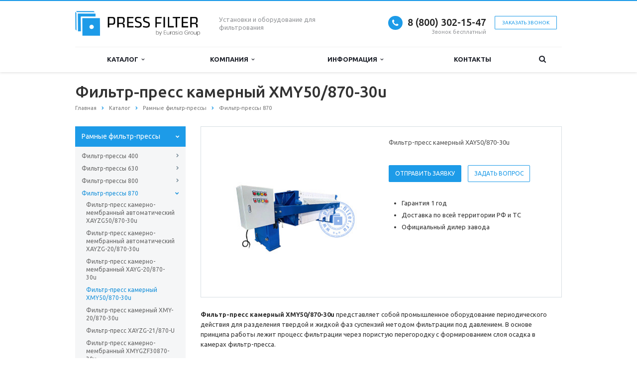

--- FILE ---
content_type: text/html; charset=UTF-8
request_url: https://press-filter.ru/catalog/ramnye-filtr-pressy/filtr-pressy-800-serii/filtr-press-kamernyy-xay50-870-30u/
body_size: 16713
content:
<!DOCTYPE html>
<html xml:lang="ru" lang="ru" class=" ">
	<head>

						<title>Фильтр-пресс камерный XMY50/870-30u</title>
		<meta name="viewport" content="width=device-width, initial-scale=1.0">
		<link href='https://fonts.googleapis.com/css?family=Open+Sans:300italic,400italic,600italic,700italic,800italic,400,300,600,700,800&subset=latin,cyrillic-ext' rel='stylesheet'>
		<link href='https://fonts.googleapis.com/css?family=Ubuntu:400,700italic,700,500italic,500,400italic,300,300italic&subset=latin,cyrillic-ext' rel='stylesheet'>
		<!-- 		Social Share Buttons -->
		<link rel="stylesheet" href="https://cdn.jsdelivr.net/jquery.jssocials/1.4.0/jssocials.css" />
		<link rel="stylesheet" href="https://cdn.jsdelivr.net/jquery.jssocials/1.4.0/jssocials-theme-plain.css" />
		<!-- 		Social Share Buttons END-->
																		<meta http-equiv="Content-Type" content="text/html; charset=UTF-8" />
<meta name="keywords" content="Фильтр-пресс камерный XMY50/870-30u" />
<meta name="description" content="Фильтр-пресс камерный XMY50/870-30u представляет собой промышленное оборудование периодического действия для разделения твердой и жидкой фаз суспензий методом фильтрации под давлением. В основе принципа работы лежит процесс фильтрации через пористую перегородку с формированием слоя осадка в камерах фильтр-пресса." />
<link href="/bitrix/cache/css/s1/aspro-scorp/template_39da3b03164d7df124fdbd46a95d20cb/template_39da3b03164d7df124fdbd46a95d20cb_v1.css?1762762005338721"  data-template-style="true" rel="stylesheet" />
<script>if(!window.BX)window.BX={};if(!window.BX.message)window.BX.message=function(mess){if(typeof mess==='object'){for(let i in mess) {BX.message[i]=mess[i];} return true;}};</script>
<script>(window.BX||top.BX).message({'JS_CORE_LOADING':'Загрузка...','JS_CORE_NO_DATA':'- Нет данных -','JS_CORE_WINDOW_CLOSE':'Закрыть','JS_CORE_WINDOW_EXPAND':'Развернуть','JS_CORE_WINDOW_NARROW':'Свернуть в окно','JS_CORE_WINDOW_SAVE':'Сохранить','JS_CORE_WINDOW_CANCEL':'Отменить','JS_CORE_WINDOW_CONTINUE':'Продолжить','JS_CORE_H':'ч','JS_CORE_M':'м','JS_CORE_S':'с','JSADM_AI_HIDE_EXTRA':'Скрыть лишние','JSADM_AI_ALL_NOTIF':'Показать все','JSADM_AUTH_REQ':'Требуется авторизация!','JS_CORE_WINDOW_AUTH':'Войти','JS_CORE_IMAGE_FULL':'Полный размер'});</script>

<script src="/bitrix/js/main/core/core.min.js?1707205946219752"></script>

<script>BX.setJSList(['/bitrix/js/main/core/core_ajax.js','/bitrix/js/main/core/core_promise.js','/bitrix/js/main/polyfill/promise/js/promise.js','/bitrix/js/main/loadext/loadext.js','/bitrix/js/main/loadext/extension.js','/bitrix/js/main/polyfill/promise/js/promise.js','/bitrix/js/main/polyfill/find/js/find.js','/bitrix/js/main/polyfill/includes/js/includes.js','/bitrix/js/main/polyfill/matches/js/matches.js','/bitrix/js/ui/polyfill/closest/js/closest.js','/bitrix/js/main/polyfill/fill/main.polyfill.fill.js','/bitrix/js/main/polyfill/find/js/find.js','/bitrix/js/main/polyfill/matches/js/matches.js','/bitrix/js/main/polyfill/core/dist/polyfill.bundle.js','/bitrix/js/main/core/core.js','/bitrix/js/main/polyfill/intersectionobserver/js/intersectionobserver.js','/bitrix/js/main/lazyload/dist/lazyload.bundle.js','/bitrix/js/main/polyfill/core/dist/polyfill.bundle.js','/bitrix/js/main/parambag/dist/parambag.bundle.js']);
</script>
<script>(window.BX||top.BX).message({'LANGUAGE_ID':'ru','FORMAT_DATE':'DD.MM.YYYY','FORMAT_DATETIME':'DD.MM.YYYY HH:MI:SS','COOKIE_PREFIX':'BITRIX_SM','SERVER_TZ_OFFSET':'10800','UTF_MODE':'Y','SITE_ID':'s1','SITE_DIR':'/','USER_ID':'','SERVER_TIME':'1768734971','USER_TZ_OFFSET':'0','USER_TZ_AUTO':'Y','bitrix_sessid':'c40a57463e6729d540563a82c546077a'});</script>


<script src="/bitrix/js/main/jquery/jquery-1.12.4.min.js?166202523097163"></script>
<script src="/bitrix/js/main/ajax.min.js?154355271822194"></script>
<script>BX.setJSList(['/bitrix/templates/aspro-scorp/js/jquery.actual.min.js','/bitrix/templates/aspro-scorp/js/jquery.fancybox.js','/bitrix/templates/aspro-scorp/js/blink.js','/bitrix/templates/aspro-scorp/vendor/jquery.easing.js','/bitrix/templates/aspro-scorp/vendor/jquery.appear.js','/bitrix/templates/aspro-scorp/vendor/jquery.cookie.js','/bitrix/templates/aspro-scorp/vendor/bootstrap.js','/bitrix/templates/aspro-scorp/vendor/flexslider/jquery.flexslider-min.js','/bitrix/templates/aspro-scorp/vendor/jquery.validate.min.js','/bitrix/templates/aspro-scorp/js/jquery.uniform.min.js','/bitrix/templates/aspro-scorp/js/jqModal.js','/bitrix/templates/aspro-scorp/js/detectmobilebrowser.js','/bitrix/templates/aspro-scorp/js/general.js','/bitrix/templates/aspro-scorp/js/custom.js','/bitrix/components/bitrix/search.title/script.js','/bitrix/templates/aspro-scorp/js/jquery.inputmask.bundle.min.js']);</script>
<script>BX.setCSSList(['/bitrix/templates/aspro-scorp/css/bootstrap.css','/bitrix/templates/aspro-scorp/css/fonts/font-awesome/css/font-awesome.min.css','/bitrix/templates/aspro-scorp/vendor/flexslider/flexslider.css','/bitrix/templates/aspro-scorp/css/jquery.fancybox.css','/bitrix/templates/aspro-scorp/css/theme-elements.css','/bitrix/templates/aspro-scorp/css/theme-responsive.css','/bitrix/templates/aspro-scorp/css/animate.min.css','/bitrix/templates/.default/ajax/ajax.css','/bitrix/templates/aspro-scorp/styles.css','/bitrix/templates/aspro-scorp/template_styles.css','/bitrix/templates/aspro-scorp/css/responsive.css','/bitrix/templates/aspro-scorp/themes/CUSTOM_s1/colors.css','/bitrix/templates/aspro-scorp/css/custom.css']);</script>
<script>BX.message({'JS_REQUIRED':'Заполните это поле!','JS_FORMAT':'Неверный формат!','JS_FILE_EXT':'Недопустимое расширение файла!','JS_PASSWORD_COPY':'Пароли не совпадают!','JS_PASSWORD_LENGTH':'Минимум 6 символов!','JS_ERROR':'Неверно заполнено поле!','JS_RECAPTCHA_ERROR':'Пройдите проверку','JS_PROCESSING_ERROR':'Согласитесь с условиями!','JS_FILE_SIZE':'Максимальный размер 5мб!','JS_FILE_BUTTON_NAME':'Выберите файл','JS_FILE_DEFAULT':'Файл не найден','JS_DATE':'Некорректная дата!','JS_DATETIME':'Некорректная дата/время!','S_CALLBACK':'Заказать звонок','ERROR_INCLUDE_MODULE_SCORP_TITLE':'Ошибка подключения модуля &laquo;Аспро: Корпоративный сайт современной компании&raquo;','ERROR_INCLUDE_MODULE_SCORP_TEXT':'Ошибка подключения модуля &laquo;Аспро: Корпоративный сайт современной компании&raquo;.<br />Пожалуйста установите модуль и повторите попытку','S_SERVICES':'Наши услуги','S_SERVICES_SHORT':'Услуги','S_TO_ALL_SERVICES':'Все услуги','S_CATALOG':'Каталог товаров','S_CATALOG_SHORT':'Каталог','S_TO_ALL_CATALOG':'Весь каталог','S_CATALOG_FAVORITES':'Наши товары','S_CATALOG_FAVORITES_SHORT':'Товары','S_NEWS':'Новости','S_TO_ALL_NEWS':'Все новости','S_COMPANY':'О компании','S_OTHER':'Прочее','S_CONTENT':'Контент','T_JS_ARTICLE':'Артикул: ','T_JS_NAME':'Наименование: ','T_JS_PRICE':'Цена: ','T_JS_QUANTITY':'Количество: ','T_JS_SUMM':'Сумма: ','RECAPTCHA_TEXT':'Подтвердите, что вы не робот'})</script>
<link rel="shortcut icon" href="/favicon.ico" type="image/x-icon" />
<link rel="apple-touch-icon" sizes="57x57" href="/bitrix/templates/aspro-scorp/themes/CUSTOM_s1/images/favicon_57.png" />
<link rel="apple-touch-icon" sizes="72x72" href="/bitrix/templates/aspro-scorp/themes/CUSTOM_s1/images/favicon_72.png" />
<style>.maxwidth-banner{max-width: 1006px; padding: 0 15px;}</style>
<meta property="og:description" content="Фильтр-пресс камерный XAY50/870-30u" />
<meta property="og:image" content="/upload/iblock/877/969lwae2vzdqrzecd867kkyd3ne7bq6r/Filtr_press_kamernyy_XAY50_870_30u.jpg" />
<link rel="image_src" href="/upload/iblock/877/969lwae2vzdqrzecd867kkyd3ne7bq6r/Filtr_press_kamernyy_XAY50_870_30u.jpg"  />
<meta property="og:title" content="Фильтр-пресс камерный XMY50/870-30u" />
<meta property="og:type" content="article" />
<meta property="og:url" content="/catalog/ramnye-filtr-pressy/filtr-pressy-800-serii/filtr-press-kamernyy-xay50-870-30u/" />



<script  src="/bitrix/cache/js/s1/aspro-scorp/template_e619a96b8524f5be661078f75262c6d9/template_e619a96b8524f5be661078f75262c6d9_v1.js?1748220108257527"></script>
<script>var _ba = _ba || []; _ba.push(["aid", "f1cf442723ba7ed4e3f7f2d1240cfb8a"]); _ba.push(["host", "press-filter.ru"]); (function() {var ba = document.createElement("script"); ba.type = "text/javascript"; ba.async = true;ba.src = (document.location.protocol == "https:" ? "https://" : "http://") + "bitrix.info/ba.js";var s = document.getElementsByTagName("script")[0];s.parentNode.insertBefore(ba, s);})();</script>


				<!-- 		Social Share Buttons JS-->
		<script src="https://cdn.jsdelivr.net/jquery.jssocials/1.4.0/jssocials.min.js"></script>
																																		<meta name="yandex-verification" content="cbe1120d4f3fc3c0" />
		<meta name="google-site-verification" content="WQWGKXLuJCeXdcnaOXx74uAbA2xS310rlCA1vAEtLMU" />
	</head>
	<body>
    		
		<div id="panel"></div>
								<script>
		var arBasketItems = {};
		var arScorpOptions = ({
			'SITE_DIR' : '/',
			'SITE_ID' : 's1',
			'SITE_TEMPLATE_PATH' : '/bitrix/templates/aspro-scorp',
			'THEME' : ({
				'THEME_SWITCHER' : 'N',
				'BASE_COLOR' : 'CUSTOM',
				'BASE_COLOR_CUSTOM' : '1d9be8',
				'TOP_MENU' : 'LIGHT',
				'TOP_MENU_FIXED' : 'Y',
				'COLORED_LOGO' : 'N',
				'SIDE_MENU' : 'LEFT',
				'SCROLLTOTOP_TYPE' : 'NONE',
				'SCROLLTOTOP_POSITION' : 'PADDING',
				'ADD_SITE_NAME_IN_TITLE' : 'N',
				'USE_CAPTCHA_FORM' : 'HIDDEN',
				'DISPLAY_PROCESSING_NOTE' : 'Y',
				'PROCESSING_NOTE_CHECKED' : 'N',
				'PHONE_MASK' : '',
				'VALIDATE_PHONE_MASK' : '',
				'DATE_MASK' : 'dd.mm.yyyy',
				'DATE_PLACEHOLDER' : 'дд.мм.гггг',
				'VALIDATE_DATE_MASK' : '^[0-9]{1,2}\.[0-9]{1,2}\.[0-9]{4}$',
				'DATETIME_MASK' : 'dd.mm.yyyy H:s',
				'DATETIME_PLACEHOLDER' : 'дд.мм.гггг чч:мм',
				'VALIDATE_DATETIME_MASK' : '^[0-9]{1,2}\.[0-9]{1,2}\.[0-9]{4} [0-9]{1,2}\:[0-9]{1,2}$',
				'VALIDATE_FILE_EXT' : 'png|jpg|jpeg|gif|doc|docx|xls|xlsx|txt|pdf|odt|rtf',
				'SOCIAL_VK' : '',
				'SOCIAL_FACEBOOK' : '',
				'SOCIAL_TWITTER' : '',
				'SOCIAL_YOUTUBE' : '',
				'SOCIAL_ODNOKLASSNIKI' : '',
				'SOCIAL_GOOGLEPLUS' : '',
				'BANNER_WIDTH' : 'NARROW',
				'TEASERS_INDEX' : 'NONE',
				'CATALOG_INDEX' : 'Y',
				'CATALOG_FAVORITES_INDEX' : 'N',
				'BIGBANNER_ANIMATIONTYPE' : 'SLIDE_HORIZONTAL',
				'BIGBANNER_SLIDESSHOWSPEED' : '5000',
				'BIGBANNER_ANIMATIONSPEED' : '600',
				'PARTNERSBANNER_SLIDESSHOWSPEED' : '5000',
				'PARTNERSBANNER_ANIMATIONSPEED' : '600',
				'ORDER_VIEW' : 'N',
				'ORDER_BASKET_VIEW' : 'HEADER',
				'URL_BASKET_SECTION' : '/cart/',
				'URL_ORDER_SECTION' : '/cart/order/',
				'USE_YA_COUNTER' : 'Y',
				'YA_COUNTER_ID' : '82986226',
				'USE_FORMS_GOALS' : 'SINGLE',
				'USE_SALE_GOALS' : 'N',
				'USE_DEBUG_GOALS' : 'Y',
			})
		});

		$(document).ready(function(){
			if($.trim(arScorpOptions['THEME']['ORDER_VIEW']) === 'Y' && ($.trim(window.location.pathname) != $.trim(arScorpOptions['THEME']['URL_BASKET_SECTION'])) && ($.trim(window.location.pathname) != $.trim(arScorpOptions['THEME']['URL_ORDER_SECTION']))){
				if(arScorpOptions['THEME']['ORDER_BASKET_VIEW'] === 'FLY'){
					$.ajax({
						url: arScorpOptions['SITE_DIR'] + 'ajax/basket_items.php',
						type: 'POST',
						success: function(html){
							$('body').prepend('<div class="ajax_basket">' + html + '</div>');
							setTimeout(function(){
								$('.ajax_basket').addClass('ready');
								$('.basket.fly>.wrap').addClass(arScorpOptions['THEME']['TOP_MENU']);
								$('.basket_top.basketFlyTrue').removeClass('hidden').find('.count').text($('.basket .count').text());
							}, 50);
						}
					});
				}
				else if(arScorpOptions['THEME']['ORDER_BASKET_VIEW'] === 'HEADER'){
					$.ajax({
						url: arScorpOptions['SITE_DIR'] + 'ajax/basket_items.php ',
						type: 'POST',
						success: function(html){
							$('.mega-menu .table-menu.basketTrue table td.search-item>.wrap').append('<div class="ajax_basket">' + html + '</div>');
							$('header .logo-row .top-callback').prepend('<div class="ajax_basket">' + html + '</div>');
							setTimeout(function(){
								$('.ajax_basket').addClass('ready');
							}, 50);
						}
					});
				}
			}

		});

		</script>
		<!--'start_frame_cache_options-block'--><!--'end_frame_cache_options-block'-->																		<div class="body">
			<div class="body_media"></div>
			<header class="topmenu-LIGHT canfixed">
				<div class="logo_and_menu-row">
					<div class="logo-row row">
						<div class="maxwidth-theme">
							<div class="col-md-3 col-sm-4">
								<div class="logo">
									<a href="/"><img src="/logo.png" alt="press-filter.ru" title="press-filter.ru" /></a>								</div>
							</div>
							<div class="col-md-9 col-sm-8 col-xs-12">
								<div class="top-description col-md-4 hidden-sm hidden-xs">
									Установки и оборудование для фильтрования								</div>
								<div class="top-callback col-md-8">
																		<div class="callback pull-right hidden-xs zayavka" data-event="jqm" data-param-id="24" data-name="callback" data-label="9GFTCIC8znYQwdTFygM">
										<a href="javascript:;" rel="nofollow" class="btn btn-default white btn-xs">Заказать звонок</a>
									</div>
									<div class="phone pull-right hidden-xs">
										<div class="phone-number">
											<i class="fa fa-phone"></i>
											<div><a href="tel:+78003021547">8 (800) 302-15-47<br>
 </a></div>
										</div>
										<div class="phone-desc pull-right">
											Звонок бесплатный										</div>
									</div>
									<div class="email pull-right">
										<i class="fa fa-envelope"></i>
										<div><a href="mailto:press-filter@eg-mail.ru">press-filter@eg-mail.ru</a></div>
									</div>
									<button class="btn btn-responsive-nav visible-xs" data-toggle="collapse" data-target=".nav-main-collapse">
										<i class="fa fa-bars"></i>
									</button>
								</div>
							</div>
						</div>
					</div>					<div class="menu-row row">
						<div class="maxwidth-theme">
							<div class="col-md-12">
								<div class="nav-main-collapse collapse">
									<div class="menu-only">
										<nav class="mega-menu">
												<div class="table-menu hidden-xs">
		<table>
			<tr>
														<td class="dropdown ">
						<div class="wrap">
							<a class="dropdown-toggle" href="/catalog/" title="">
								Каталог																	&nbsp;<i class="fa fa-angle-down"></i>
															</a>
															<span class="tail"></span>
								<ul class="dropdown-menu">
																													<li class="dropdown-submenu ">
											<a href="/catalog/ramnye-filtr-pressy/" title="">Рамные фильтр-прессы</a>
																							<ul class="dropdown-menu">
																																									<li class=" ">
															<a href="/catalog/ramnye-filtr-pressy/filtr-pressy-serii-400/" title="">Фильтр-прессы 400</a>
																													</li>
																																									<li class=" ">
															<a href="/catalog/ramnye-filtr-pressy/filtr-pressy-serii-630/" title="">Фильтр-прессы 630</a>
																													</li>
																																									<li class=" ">
															<a href="/catalog/ramnye-filtr-pressy/filtr-press-serii-800/" title="">Фильтр-прессы 800</a>
																													</li>
																																									<li class=" ">
															<a href="/catalog/ramnye-filtr-pressy/filtr-pressy-800-serii/" title="">Фильтр-прессы 870</a>
																													</li>
																																									<li class=" ">
															<a href="/catalog/ramnye-filtr-pressy/filtr-pressy-serii-1000/" title="">Фильтр-прессы 1000</a>
																													</li>
																																									<li class=" ">
															<a href="/catalog/ramnye-filtr-pressy/filtr-pressy-serii-1250/" title="">Фильтр-прессы 1250</a>
																													</li>
																																									<li class=" ">
															<a href="/catalog/ramnye-filtr-pressy/filtr-pressy-serii-1500/" title="">Фильтр-прессы 1500</a>
																													</li>
																																									<li class=" ">
															<a href="/catalog/ramnye-filtr-pressy/filtr-pressy-serii-2000/" title="">Фильтр-прессы 2000</a>
																													</li>
																																									<li class=" ">
															<a href="/catalog/ramnye-filtr-pressy/filtr-pressy-serii-zl/" title="">Фильтр-прессы ZL</a>
																													</li>
																																									<li class=" ">
															<a href="/catalog/ramnye-filtr-pressy/filtr-pressy-serii-ly/" title="">Фильтр-прессы для трансформаторного масла</a>
																													</li>
																																									<li class=" ">
															<a href="/catalog/ramnye-filtr-pressy/filtr-pressy-450/" title="">Фильтр-прессы 450</a>
																													</li>
																																									<li class=" ">
															<a href="/catalog/ramnye-filtr-pressy/filtr-pressy-serii-200/" title="">Фильтр-прессы 200</a>
																													</li>
																																									<li class=" ">
															<a href="/catalog/ramnye-filtr-pressy/filtr-pressy-serii-600/" title="">Фильтр-прессы 600</a>
																													</li>
																																									<li class=" ">
															<a href="/catalog/ramnye-filtr-pressy/filtr-pressy-700/" title="">Фильтр-прессы 700</a>
																													</li>
																																									<li class=" ">
															<a href="/catalog/ramnye-filtr-pressy/filtr-pressy-520/" title="">Фильтр-прессы 520</a>
																													</li>
																																									<li class=" ">
															<a href="/catalog/ramnye-filtr-pressy/filtrovalnaya-tkan/" title="">Фильтровальные салфетки для фильтр-прессов</a>
																													</li>
																									</ul>
																					</li>
																													<li class="dropdown-submenu ">
											<a href="/catalog/lentochnye-filtr-pressy/" title="">Ленточные фильтр-прессы</a>
																							<ul class="dropdown-menu">
																																									<li class=" ">
															<a href="/catalog/lentochnye-filtr-pressy/filtr-pressy-serii-hta/" title="">Фильтр-прессы HTA</a>
																													</li>
																																									<li class=" ">
															<a href="/catalog/lentochnye-filtr-pressy/filtr-pressy-serii-htb/" title="">Фильтр-прессы HTB</a>
																													</li>
																																									<li class=" ">
															<a href="/catalog/lentochnye-filtr-pressy/filtr-pressy-serii-htbh/" title="">Фильтр-прессы HTBH</a>
																													</li>
																																									<li class=" ">
															<a href="/catalog/lentochnye-filtr-pressy/filtr-pressy-serii-hte/" title="">Фильтр-прессы HTE</a>
																													</li>
																																									<li class=" ">
															<a href="/catalog/lentochnye-filtr-pressy/filtr-pressy-serii-htah/" title="">Фильтр-прессы HTA3</a>
																													</li>
																																									<li class=" ">
															<a href="/catalog/lentochnye-filtr-pressy/filtr-press-serii-htb3/" title="">Фильтр-прессы HTB3</a>
																													</li>
																																									<li class=" ">
															<a href="/catalog/lentochnye-filtr-pressy/filtr-press-serii-hte3/" title="">Фильтр-прессы HTE3</a>
																													</li>
																																									<li class=" ">
															<a href="/catalog/lentochnye-filtr-pressy/filtr-press-dyj/" title="">Фильтр-пресс DYJ</a>
																													</li>
																									</ul>
																					</li>
																	</ul>
													</div>
					</td>
														<td class="dropdown ">
						<div class="wrap">
							<a class="dropdown-toggle" href="/company/" title="">
								Компания																	&nbsp;<i class="fa fa-angle-down"></i>
															</a>
															<span class="tail"></span>
								<ul class="dropdown-menu">
																													<li class=" ">
											<a href="/company/?" title="">О компании</a>
																					</li>
																													<li class=" ">
											<a href="/company/requisites/" title="">Реквизиты</a>
																					</li>
																	</ul>
													</div>
					</td>
														<td class="dropdown ">
						<div class="wrap">
							<a class="dropdown-toggle" href="/info/" title="">
								Информация																	&nbsp;<i class="fa fa-angle-down"></i>
															</a>
															<span class="tail"></span>
								<ul class="dropdown-menu">
																													<li class=" ">
											<a href="/info/faq/" title="">Вопрос-Ответ</a>
																					</li>
																	</ul>
													</div>
					</td>
														<td class=" ">
						<div class="wrap">
							<a class="" href="/contacts/" title="">
								Контакты															</a>
													</div>
					</td>
								<td class="dropdown js-dropdown nosave" style="display:none;">
					<div class="wrap">
						<a class="dropdown-toggle more-items" href="#">
							<span>...</span>
						</a>
						<span class="tail"></span>
						<ul class="dropdown-menu"></ul>
					</div>
				</td>
				<td class="search-item nosave">
					<div class="wrap">
						<a href="#" class="search-icon pull-left" title="Поиск по сайту">
							<i class="fa fa-search"></i>
						</a>
					</div>
				</td>
			</tr>
		</table>
	</div>
	<ul class="nav nav-pills responsive-menu visible-xs" id="mainMenu">
								<li class="dropdown ">
				<a class="dropdown-toggle1" href="/catalog/" title="Каталог">
					Каталог											<i class="fa fa-angle-down dropdown-toggle"></i>
									</a>
									<ul class="dropdown-menu">
																				<li class="dropdown-submenu dropdown-toggle ">
								<a href="/catalog/ramnye-filtr-pressy/" title="Рамные фильтр-прессы">
									Рамные фильтр-прессы																			&nbsp;<i class="fa fa-angle-down"></i>
																	</a>
																	<ul class="dropdown-menu">
																																<li class=" ">
												<a href="/catalog/ramnye-filtr-pressy/filtr-pressy-serii-400/" title="Фильтр-прессы 400">
													Фильтр-прессы 400																									</a>
																							</li>
																																<li class=" ">
												<a href="/catalog/ramnye-filtr-pressy/filtr-pressy-serii-630/" title="Фильтр-прессы 630">
													Фильтр-прессы 630																									</a>
																							</li>
																																<li class=" ">
												<a href="/catalog/ramnye-filtr-pressy/filtr-press-serii-800/" title="Фильтр-прессы 800">
													Фильтр-прессы 800																									</a>
																							</li>
																																<li class=" ">
												<a href="/catalog/ramnye-filtr-pressy/filtr-pressy-800-serii/" title="Фильтр-прессы 870">
													Фильтр-прессы 870																									</a>
																							</li>
																																<li class=" ">
												<a href="/catalog/ramnye-filtr-pressy/filtr-pressy-serii-1000/" title="Фильтр-прессы 1000">
													Фильтр-прессы 1000																									</a>
																							</li>
																																<li class=" ">
												<a href="/catalog/ramnye-filtr-pressy/filtr-pressy-serii-1250/" title="Фильтр-прессы 1250">
													Фильтр-прессы 1250																									</a>
																							</li>
																																<li class=" ">
												<a href="/catalog/ramnye-filtr-pressy/filtr-pressy-serii-1500/" title="Фильтр-прессы 1500">
													Фильтр-прессы 1500																									</a>
																							</li>
																																<li class=" ">
												<a href="/catalog/ramnye-filtr-pressy/filtr-pressy-serii-2000/" title="Фильтр-прессы 2000">
													Фильтр-прессы 2000																									</a>
																							</li>
																																<li class=" ">
												<a href="/catalog/ramnye-filtr-pressy/filtr-pressy-serii-zl/" title="Фильтр-прессы ZL">
													Фильтр-прессы ZL																									</a>
																							</li>
																																<li class=" ">
												<a href="/catalog/ramnye-filtr-pressy/filtr-pressy-serii-ly/" title="Фильтр-прессы для трансформаторного масла">
													Фильтр-прессы для трансформаторного масла																									</a>
																							</li>
																																<li class=" ">
												<a href="/catalog/ramnye-filtr-pressy/filtr-pressy-450/" title="Фильтр-прессы 450">
													Фильтр-прессы 450																									</a>
																							</li>
																																<li class=" ">
												<a href="/catalog/ramnye-filtr-pressy/filtr-pressy-serii-200/" title="Фильтр-прессы 200">
													Фильтр-прессы 200																									</a>
																							</li>
																																<li class=" ">
												<a href="/catalog/ramnye-filtr-pressy/filtr-pressy-serii-600/" title="Фильтр-прессы 600">
													Фильтр-прессы 600																									</a>
																							</li>
																																<li class=" ">
												<a href="/catalog/ramnye-filtr-pressy/filtr-pressy-700/" title="Фильтр-прессы 700">
													Фильтр-прессы 700																									</a>
																							</li>
																																<li class=" ">
												<a href="/catalog/ramnye-filtr-pressy/filtr-pressy-520/" title="Фильтр-прессы 520">
													Фильтр-прессы 520																									</a>
																							</li>
																																<li class=" ">
												<a href="/catalog/ramnye-filtr-pressy/filtrovalnaya-tkan/" title="Фильтровальные салфетки для фильтр-прессов">
													Фильтровальные салфетки для фильтр-прессов																									</a>
																							</li>
																			</ul>
															</li>
																				<li class="dropdown-submenu dropdown-toggle ">
								<a href="/catalog/lentochnye-filtr-pressy/" title="Ленточные фильтр-прессы">
									Ленточные фильтр-прессы																			&nbsp;<i class="fa fa-angle-down"></i>
																	</a>
																	<ul class="dropdown-menu">
																																<li class=" ">
												<a href="/catalog/lentochnye-filtr-pressy/filtr-pressy-serii-hta/" title="Фильтр-прессы HTA">
													Фильтр-прессы HTA																									</a>
																							</li>
																																<li class=" ">
												<a href="/catalog/lentochnye-filtr-pressy/filtr-pressy-serii-htb/" title="Фильтр-прессы HTB">
													Фильтр-прессы HTB																									</a>
																							</li>
																																<li class=" ">
												<a href="/catalog/lentochnye-filtr-pressy/filtr-pressy-serii-htbh/" title="Фильтр-прессы HTBH">
													Фильтр-прессы HTBH																									</a>
																							</li>
																																<li class=" ">
												<a href="/catalog/lentochnye-filtr-pressy/filtr-pressy-serii-hte/" title="Фильтр-прессы HTE">
													Фильтр-прессы HTE																									</a>
																							</li>
																																<li class=" ">
												<a href="/catalog/lentochnye-filtr-pressy/filtr-pressy-serii-htah/" title="Фильтр-прессы HTA3">
													Фильтр-прессы HTA3																									</a>
																							</li>
																																<li class=" ">
												<a href="/catalog/lentochnye-filtr-pressy/filtr-press-serii-htb3/" title="Фильтр-прессы HTB3">
													Фильтр-прессы HTB3																									</a>
																							</li>
																																<li class=" ">
												<a href="/catalog/lentochnye-filtr-pressy/filtr-press-serii-hte3/" title="Фильтр-прессы HTE3">
													Фильтр-прессы HTE3																									</a>
																							</li>
																																<li class=" ">
												<a href="/catalog/lentochnye-filtr-pressy/filtr-press-dyj/" title="Фильтр-пресс DYJ">
													Фильтр-пресс DYJ																									</a>
																							</li>
																			</ul>
															</li>
											</ul>
							</li>
								<li class="dropdown ">
				<a class="dropdown-toggle1" href="/company/" title="Компания">
					Компания											<i class="fa fa-angle-down dropdown-toggle"></i>
									</a>
									<ul class="dropdown-menu">
																				<li class=" ">
								<a href="/company/?" title="О компании">
									О компании																	</a>
															</li>
																				<li class=" ">
								<a href="/company/requisites/" title="Реквизиты">
									Реквизиты																	</a>
															</li>
											</ul>
							</li>
								<li class="dropdown ">
				<a class="dropdown-toggle1" href="/info/" title="Информация">
					Информация											<i class="fa fa-angle-down dropdown-toggle"></i>
									</a>
									<ul class="dropdown-menu">
																				<li class=" ">
								<a href="/info/faq/" title="Вопрос-Ответ">
									Вопрос-Ответ																	</a>
															</li>
											</ul>
							</li>
								<li class=" ">
				<a class="" href="/contacts/" title="Контакты">
					Контакты									</a>
							</li>
				<li class="search">
			<div class="search-input-div">
				<input class="search-input" type="text" autocomplete="off" maxlength="50" size="40" placeholder="Найти" value="" name="q">
			</div>
			<div class="search-button-div">
				<button class="btn btn-search btn-default" value="Найти" name="s" type="submit">Найти</button>
			</div>
		</li>
	</ul>
										</nav>
									</div>
								</div>
							</div>						</div>
							<div class="search hide" id="title-search">
		<div class="maxwidth-theme">
			<div class="col-md-12">
				<form action="/search/">
					<div class="search-input-div">
						<input class="search-input" id="title-search-input" type="text" name="q" value="" placeholder="Найти" size="40" maxlength="50" autocomplete="off" />
					</div>
					<div class="search-button-div">
						<button class="btn btn-search btn-default" type="submit" name="s" value="Найти">Найти</button>
						<span class="fa fa-close" title="Закрыть"></span>
					</div>
				</form>
			</div>
		</div>
	</div>
<script>
	var jsControl = new JCTitleSearch({
		//'WAIT_IMAGE': '/bitrix/themes/.default/images/wait.gif',
		'AJAX_PAGE' : '/catalog/ramnye-filtr-pressy/filtr-pressy-800-serii/filtr-press-kamernyy-xay50-870-30u/',
		'CONTAINER_ID': 'title-search',
		'INPUT_ID': 'title-search-input',
		'MIN_QUERY_LEN': 2
	});
</script>					</div>				</div>
				<div class="line-row visible-xs"></div>
			</header>
			<div role="main" class="main">
													<section class="page-top">
						<div class="row">
							<div class="maxwidth-theme">
								<div class="col-md-12">
									<div class="row">
										<div class="col-md-12">
											<h1 id="pagetitle">Фильтр-пресс камерный XMY50/870-30u</h1>
										</div>
									</div>
									<div class="row">
										<div class="col-md-12">
											<ul class="breadcrumb" id="navigation" itemscope itemtype="http://schema.org/BreadcrumbList"><li itemprop="itemListElement" itemscope itemtype="http://schema.org/ListItem"><a href="/" title="Главная" itemprop="item"><span itemprop="name">Главная</span></a><meta itemprop="position" content="1" /></li><li itemprop="itemListElement" itemscope itemtype="http://schema.org/ListItem"><a href="/catalog/" title="Каталог" itemprop="item"><span itemprop="name">Каталог</span></a><meta itemprop="position" content="2" /></li><li itemprop="itemListElement" itemscope itemtype="http://schema.org/ListItem"><a href="/catalog/ramnye-filtr-pressy/" title="Рамные фильтр-прессы" itemprop="item"><span itemprop="name">Рамные фильтр-прессы</span></a><meta itemprop="position" content="3" /></li><li itemprop="itemListElement" itemscope itemtype="http://schema.org/ListItem"><a href="/catalog/ramnye-filtr-pressy/filtr-pressy-800-serii/" title="Фильтр-прессы 870" itemprop="item"><span itemprop="name">Фильтр-прессы 870</span></a><meta itemprop="position" content="4" /></li></ul>										</div>
									</div>
								</div>
							</div>
						</div>
					</section>
								<div class="container">
											<div class="row">
							<div class="maxwidth-theme">
																	<div class="col-md-3 col-sm-3 col-xs-4 left-menu-md">
											<aside class="sidebar">
		<ul class="nav nav-list side-menu">
							<li class="active child">
					<a href="/catalog/ramnye-filtr-pressy/">Рамные фильтр-прессы</a>
													<ul class="submenu">
									<li class=" parent_item">
						<a href="/catalog/ramnye-filtr-pressy/filtr-pressy-serii-400/">Фильтр-прессы 400</a>
																												</li>
														<li class=" parent_item">
						<a href="/catalog/ramnye-filtr-pressy/filtr-pressy-serii-630/">Фильтр-прессы 630</a>
																												</li>
														<li class=" parent_item">
						<a href="/catalog/ramnye-filtr-pressy/filtr-press-serii-800/">Фильтр-прессы 800</a>
																												</li>
														<li class="active parent_item">
						<a href="/catalog/ramnye-filtr-pressy/filtr-pressy-800-serii/">Фильтр-прессы 870</a>
																					<ul class="submenu">
									<li class=" ">
						<a href="/catalog/ramnye-filtr-pressy/filtr-pressy-800-serii/filtr-press-kamerno-membrannyy-avtomaticheskiy-xayzg50-870-30u/">Фильтр-пресс камерно-мембранный автоматический XAYZG50/870-30u</a>
																												</li>
														<li class=" ">
						<a href="/catalog/ramnye-filtr-pressy/filtr-pressy-800-serii/filtr-press-kamerno-membrannyy-avtomaticheskiy-xayzg-20-870-30u/">Фильтр-пресс камерно-мембранный автоматический XAYZG-20/870-30u</a>
																												</li>
														<li class=" ">
						<a href="/catalog/ramnye-filtr-pressy/filtr-pressy-800-serii/filtr-press-kamerno-membrannyy-xayg-20-870-30u/">Фильтр-пресс камерно-мембранный XAYG-20/870-30u</a>
																												</li>
														<li class="active ">
						<a href="/catalog/ramnye-filtr-pressy/filtr-pressy-800-serii/filtr-press-kamernyy-xay50-870-30u/">Фильтр-пресс камерный XMY50/870-30u</a>
																												</li>
														<li class=" ">
						<a href="/catalog/ramnye-filtr-pressy/filtr-pressy-800-serii/filtr-press-kamernyy-xmy-20-870-30u/">Фильтр-пресс камерный XMY-20/870-30u</a>
																												</li>
														<li class=" ">
						<a href="/catalog/ramnye-filtr-pressy/filtr-pressy-800-serii/filtr-press-xayzg-21-870-u/">Фильтр-пресс XAYZG-21/870-U</a>
																												</li>
														<li class=" ">
						<a href="/catalog/ramnye-filtr-pressy/filtr-pressy-800-serii/filtr-press-kamerno-membrannyy-xmygzf30870-30u/">Фильтр-пресс камерно-мембранный XMYGZF30870-30u</a>
																												</li>
														<li class=" ">
						<a href="/catalog/ramnye-filtr-pressy/filtr-pressy-800-serii/kamernyy-filtr-press-ba-10-870-uk/">Камерный фильтр-пресс BA-10/870-UK</a>
																												</li>
														<li class=" ">
						<a href="/catalog/ramnye-filtr-pressy/filtr-pressy-800-serii/kamernyy-filtr-press-ba-15-870-uk/">Камерный фильтр-пресс BA-15/870-UK</a>
																												</li>
														<li class=" ">
						<a href="/catalog/ramnye-filtr-pressy/filtr-pressy-800-serii/kamernyy-filtr-press-ba-20-870-uk/">Камерный фильтр-пресс BA-20/870-UK</a>
																												</li>
														<li class=" ">
						<a href="/catalog/ramnye-filtr-pressy/filtr-pressy-800-serii/kamernyy-filtr-press-ba-25-870-uk/">Камерный фильтр-пресс BA-25/870-UK</a>
																												</li>
														<li class=" ">
						<a href="/catalog/ramnye-filtr-pressy/filtr-pressy-800-serii/kamernyy-filtr-press-ba-30-870-uk/">Камерный фильтр-пресс BA-30/870-UK</a>
																												</li>
														<li class=" ">
						<a href="/catalog/ramnye-filtr-pressy/filtr-pressy-800-serii/kamernyy-filtr-press-ba-40-870-uk/">Камерный фильтр-пресс BA-40/870-UK</a>
																												</li>
														<li class=" ">
						<a href="/catalog/ramnye-filtr-pressy/filtr-pressy-800-serii/kamernyy-filtr-press-ba-50-870-uk/">Камерный фильтр-пресс BA-50/870-UK</a>
																												</li>
														<li class=" ">
						<a href="/catalog/ramnye-filtr-pressy/filtr-pressy-800-serii/kamernyy-filtr-press-ba-60-870-uk/">Камерный фильтр-пресс BA-60/870-UK</a>
																												</li>
														<li class=" ">
						<a href="/catalog/ramnye-filtr-pressy/filtr-pressy-800-serii/kamernyy-filtr-press-ba-70-870-uk/">Камерный фильтр-пресс BA-70/870-UK</a>
																												</li>
														<li class=" ">
						<a href="/catalog/ramnye-filtr-pressy/filtr-pressy-800-serii/kamernyy-filtr-press-ba-80-870-uk/">Камерный фильтр-пресс BA-80/870-UK</a>
																												</li>
														<li class=" ">
						<a href="/catalog/ramnye-filtr-pressy/filtr-pressy-800-serii/kamernyy-filtr-press-ba-90-870-uk/">Камерный фильтр-пресс BA-90/870-UK</a>
																												</li>
														<li class=" ">
						<a href="/catalog/ramnye-filtr-pressy/filtr-pressy-800-serii/kamernyy-filtr-press-ba-100-870-uk/">Камерный фильтр-пресс BA-100/870-UK</a>
																												</li>
														<li class=" ">
						<a href="/catalog/ramnye-filtr-pressy/filtr-pressy-800-serii/kamernyy-filtr-press-bm-10-870-uk/">Камерный фильтр-пресс BM-10/870-UK</a>
																												</li>
														<li class=" ">
						<a href="/catalog/ramnye-filtr-pressy/filtr-pressy-800-serii/kamernyy-filtr-press-bm-15-870-uk/">Камерный фильтр-пресс BM-15/870-UK</a>
																												</li>
														<li class=" ">
						<a href="/catalog/ramnye-filtr-pressy/filtr-pressy-800-serii/kamernyy-filtr-press-bm-20-870-uk/">Камерный фильтр-пресс BM-20/870-UK</a>
																												</li>
														<li class=" ">
						<a href="/catalog/ramnye-filtr-pressy/filtr-pressy-800-serii/kamernyy-filtr-press-bm-25-870-uk/">Камерный фильтр-пресс BM-25/870-UK</a>
																												</li>
														<li class=" ">
						<a href="/catalog/ramnye-filtr-pressy/filtr-pressy-800-serii/kamernyy-filtr-press-bm-30-870-uk/">Камерный фильтр-пресс BM-30/870-UK</a>
																												</li>
														<li class=" ">
						<a href="/catalog/ramnye-filtr-pressy/filtr-pressy-800-serii/kamernyy-filtr-press-bm-40-870-uk/">Камерный фильтр-пресс BM-40/870-UK</a>
																												</li>
														<li class=" ">
						<a href="/catalog/ramnye-filtr-pressy/filtr-pressy-800-serii/kamernyy-filtr-press-bm-50-870-uk/">Камерный фильтр-пресс BM-50/870-UK</a>
																												</li>
														<li class=" ">
						<a href="/catalog/ramnye-filtr-pressy/filtr-pressy-800-serii/kamernyy-filtr-press-bm-60-870-uk/">Камерный фильтр-пресс BM-60/870-UK</a>
																												</li>
														<li class=" ">
						<a href="/catalog/ramnye-filtr-pressy/filtr-pressy-800-serii/kamernyy-filtr-press-bm-70-870-uk/">Камерный фильтр-пресс BM-70/870-UK</a>
																												</li>
														<li class=" ">
						<a href="/catalog/ramnye-filtr-pressy/filtr-pressy-800-serii/kamernyy-filtr-press-bm-80-870-uk/">Камерный фильтр-пресс BM-80/870-UK</a>
																												</li>
														<li class=" ">
						<a href="/catalog/ramnye-filtr-pressy/filtr-pressy-800-serii/kamernyy-filtr-press-bm-90-870-uk/">Камерный фильтр-пресс BM-90/870-UK</a>
																												</li>
														<li class=" ">
						<a href="/catalog/ramnye-filtr-pressy/filtr-pressy-800-serii/kamernyy-filtr-press-bm-100-870-uk/">Камерный фильтр-пресс BM-100/870-UK</a>
																												</li>
														<li class=" ">
						<a href="/catalog/ramnye-filtr-pressy/filtr-pressy-800-serii/kamernyy-filtr-press-bay-10-870-uk/">Камерный фильтр-пресс BAY-10/870-UK</a>
																												</li>
														<li class=" ">
						<a href="/catalog/ramnye-filtr-pressy/filtr-pressy-800-serii/kamernyy-filtr-press-bay-15-870-uk/">Камерный фильтр-пресс BAY-15/870-UK</a>
																												</li>
														<li class=" ">
						<a href="/catalog/ramnye-filtr-pressy/filtr-pressy-800-serii/kamernyy-filtr-press-bay-20-870-uk/">Камерный фильтр-пресс BAY-20/870-UK</a>
																												</li>
														<li class=" ">
						<a href="/catalog/ramnye-filtr-pressy/filtr-pressy-800-serii/kamernyy-filtr-press-bay-25-870-uk/">Камерный фильтр-пресс BAY-25/870-UK</a>
																												</li>
														<li class=" ">
						<a href="/catalog/ramnye-filtr-pressy/filtr-pressy-800-serii/kamernyy-filtr-press-bay-30-870-uk/">Камерный фильтр-пресс BAY-30/870-UK</a>
																												</li>
														<li class=" ">
						<a href="/catalog/ramnye-filtr-pressy/filtr-pressy-800-serii/kamernyy-filtr-press-bay-40-870-uk/">Камерный фильтр-пресс BAY-40/870-UK</a>
																												</li>
														<li class=" ">
						<a href="/catalog/ramnye-filtr-pressy/filtr-pressy-800-serii/kamernyy-filtr-press-bay-50-870-uk/">Камерный фильтр-пресс BAY-50/870-UK</a>
																												</li>
														<li class=" ">
						<a href="/catalog/ramnye-filtr-pressy/filtr-pressy-800-serii/kamernyy-filtr-press-bay-60-870-uk/">Камерный фильтр-пресс BAY-60/870-UK</a>
																												</li>
														<li class=" ">
						<a href="/catalog/ramnye-filtr-pressy/filtr-pressy-800-serii/kamernyy-filtr-press-bay-70-870-uk/">Камерный фильтр-пресс BAY-70/870-UK</a>
																												</li>
														<li class=" ">
						<a href="/catalog/ramnye-filtr-pressy/filtr-pressy-800-serii/kamernyy-filtr-press-bay-80-870-uk/">Камерный фильтр-пресс BAY-80/870-UK</a>
																												</li>
														<li class=" ">
						<a href="/catalog/ramnye-filtr-pressy/filtr-pressy-800-serii/kamernyy-filtr-press-bay-90-870-uk/">Камерный фильтр-пресс BAY-90/870-UK</a>
																												</li>
														<li class=" ">
						<a href="/catalog/ramnye-filtr-pressy/filtr-pressy-800-serii/kamernyy-filtr-press-bay-100-870-uk/">Камерный фильтр-пресс BAY-100/870-UK</a>
																												</li>
														<li class=" ">
						<a href="/catalog/ramnye-filtr-pressy/filtr-pressy-800-serii/kamernyy-filtr-press-bmy-10-870-uk/">Камерный фильтр-пресс BMY-10/870-UK</a>
																												</li>
														<li class=" ">
						<a href="/catalog/ramnye-filtr-pressy/filtr-pressy-800-serii/kamernyy-filtr-press-bmy-15-870-uk/">Камерный фильтр-пресс BMY-15/870-UK</a>
																												</li>
														<li class=" ">
						<a href="/catalog/ramnye-filtr-pressy/filtr-pressy-800-serii/kamernyy-filtr-press-bmy-20-870-uk/">Камерный фильтр-пресс BMY-20/870-UK</a>
																												</li>
														<li class=" ">
						<a href="/catalog/ramnye-filtr-pressy/filtr-pressy-800-serii/kamernyy-filtr-press-bmy-25-870-uk/">Камерный фильтр-пресс BMY-25/870-UK</a>
																												</li>
														<li class=" ">
						<a href="/catalog/ramnye-filtr-pressy/filtr-pressy-800-serii/kamernyy-filtr-press-bmy-30-870-uk/">Камерный фильтр-пресс BMY-30/870-UK</a>
																												</li>
														<li class=" ">
						<a href="/catalog/ramnye-filtr-pressy/filtr-pressy-800-serii/kamernyy-filtr-press-bmy-40-870-uk/">Камерный фильтр-пресс BMY-40/870-UK</a>
																												</li>
														<li class=" ">
						<a href="/catalog/ramnye-filtr-pressy/filtr-pressy-800-serii/kamernyy-filtr-press-bmy-50-870-uk/">Камерный фильтр-пресс BMY-50/870-UK</a>
																												</li>
														<li class=" ">
						<a href="/catalog/ramnye-filtr-pressy/filtr-pressy-800-serii/kamernyy-filtr-press-bmy-60-870-uk/">Камерный фильтр-пресс BMY-60/870-UK</a>
																												</li>
														<li class=" ">
						<a href="/catalog/ramnye-filtr-pressy/filtr-pressy-800-serii/kamernyy-filtr-press-bmy-70-870-uk/">Камерный фильтр-пресс BMY-70/870-UK</a>
																												</li>
														<li class=" ">
						<a href="/catalog/ramnye-filtr-pressy/filtr-pressy-800-serii/kamernyy-filtr-press-bmy-80-870-uk/">Камерный фильтр-пресс BMY-80/870-UK</a>
																												</li>
														<li class=" ">
						<a href="/catalog/ramnye-filtr-pressy/filtr-pressy-800-serii/kamernyy-filtr-press-bmy-90-870-uk/">Камерный фильтр-пресс BMY-90/870-UK</a>
																												</li>
														<li class=" ">
						<a href="/catalog/ramnye-filtr-pressy/filtr-pressy-800-serii/kamernyy-filtr-press-bmy-100-870-uk/">Камерный фильтр-пресс BMY-100/870-UK</a>
																												</li>
												</ul>
															</li>
														<li class=" parent_item">
						<a href="/catalog/ramnye-filtr-pressy/filtr-pressy-serii-1000/">Фильтр-прессы 1000</a>
											</li>
														<li class=" parent_item">
						<a href="/catalog/ramnye-filtr-pressy/filtr-pressy-serii-1250/">Фильтр-прессы 1250</a>
											</li>
														<li class=" parent_item">
						<a href="/catalog/ramnye-filtr-pressy/filtr-pressy-serii-1500/">Фильтр-прессы 1500</a>
											</li>
														<li class=" parent_item">
						<a href="/catalog/ramnye-filtr-pressy/filtr-pressy-serii-2000/">Фильтр-прессы 2000</a>
											</li>
														<li class=" parent_item">
						<a href="/catalog/ramnye-filtr-pressy/filtr-pressy-serii-zl/">Фильтр-прессы ZL</a>
											</li>
														<li class=" parent_item">
						<a href="/catalog/ramnye-filtr-pressy/filtr-pressy-serii-ly/">Фильтр-прессы для трансформаторного масла</a>
											</li>
														<li class=" parent_item">
						<a href="/catalog/ramnye-filtr-pressy/filtr-pressy-450/">Фильтр-прессы 450</a>
											</li>
														<li class=" parent_item">
						<a href="/catalog/ramnye-filtr-pressy/filtr-pressy-serii-200/">Фильтр-прессы 200</a>
											</li>
														<li class=" parent_item">
						<a href="/catalog/ramnye-filtr-pressy/filtr-pressy-serii-600/">Фильтр-прессы 600</a>
											</li>
														<li class=" parent_item">
						<a href="/catalog/ramnye-filtr-pressy/filtr-pressy-700/">Фильтр-прессы 700</a>
											</li>
														<li class=" parent_item">
						<a href="/catalog/ramnye-filtr-pressy/filtr-pressy-520/">Фильтр-прессы 520</a>
											</li>
														<li class=" parent_item">
						<a href="/catalog/ramnye-filtr-pressy/filtrovalnaya-tkan/">Фильтровальные салфетки для фильтр-прессов</a>
											</li>
												</ul>
								</li>
							<li class=" child">
					<a href="/catalog/lentochnye-filtr-pressy/">Ленточные фильтр-прессы</a>
													</li>
					</ul>
	</aside>
										<div class="sidearea">
																						<div style="padding:0 7px 0 13px;color:#666666;">
 <i><a href="https://filter-centrifuge.ru/?utm_source=site_filter_press" title="Центрифуги для фильтрации и разделения веществ" target="_blank"><img width="100%" alt="Центрифуги промышленные" src="/upload/medialibrary/ecb/Банер%20цф.jpg" height="100%" title="Центрифуги промышленные"></a><br>
 </i>
</div>
 <br>										</div>
									</div>
									<div class="col-md-9 col-sm-9 col-xs-8 content-md">
																					<div class="catalog detail" itemscope itemtype="http://schema.org/Product">
		<div class="item" data-id="3447">
            <div class="head">
        <div class="row">
                            <div class="col-md-6 col-sm-6">
                    <div class="row galery">
                        <div class="inner">
                            <div class="flexslider unstyled row" id="slider" data-plugin-options='{"animation": "slide", "directionNav": true, "controlNav" :false, "animationLoop": true, "sync": ".detail .galery #carousel", "slideshow": false, "counts": [1, 1, 1]}'>
                                <ul class="slides items">
                                                                                                                <li class="col-md-1 col-sm-1 item">
                                            <a href="/upload/iblock/aa5/tsgbgajooljdiqnw18fh6jjcvq8wxn9c/Filtr_press_kamernyy_XAY50_870_30u.jpg" class="fancybox blink" rel="gallery" target="_blank" title="Фильтр-пресс камерный XMY50/870-30u">
                                                <img src="/upload/resize_cache/iblock/aa5/tsgbgajooljdiqnw18fh6jjcvq8wxn9c/310_285_1/Filtr_press_kamernyy_XAY50_870_30u.jpg" class="img-responsive inline" title="Фильтр-пресс камерный XMY50/870-30u" alt="Фильтр-пресс камерный XMY50/870-30u" itemprop="image" />
                                                <span class="zoom">
                          <i class="fa fa-16 fa-white-shadowed fa-search-plus"></i>
                        </span>
                                            </a>
                                        </li>
                                                                    </ul>
                            </div>
                                                    </div>
                        <script>
                            $(document).ready(function(){
                                InitFlexSlider(); // for ajax mode
                                $('.detail .galery .item').sliceHeight({slice: 1, lineheight: -3});
                                $('.detail .galery #carousel').flexslider({
                                    animation: 'slide',
                                    controlNav: false,
                                    animationLoop: true,
                                    slideshow: false,
                                    itemWidth: 77,
                                    itemMargin: 7.5,
                                    minItems: 2,
                                    maxItems: 3,
                                    asNavFor: '.detail .galery #slider'
                                });
                            });
                        </script>
                    </div>
                </div>
            
            <div class="col-md-6 col-sm-6">
                <div class="info" itemprop="offers" itemscope itemtype="http://schema.org/Offer">
                    <!--'start_frame_cache_info'-->
                    
                                            <div class="previewtext" itemprop="description">
                                                                                        Фильтр-пресс камерный XAY50/870-30u                                                    </div>
                    
                    
                                        
                                            <div class="order">
                                                            <span class="btn btn-default" data-event="jqm" data-param-id="23" data-name="question" data-product="Фильтр-пресс камерный XMY50/870-30u" data-product_id="3447">Отправить заявку</span>
                                                                                        <span class="btn btn-default white" data-event="jqm" data-param-id="18" data-name="question" data-autoload-NEED_PRODUCT="Фильтр-пресс камерный XMY50/870-30u">Задать вопрос</span>
                                                                                </div>
                    
                    
                                                    <div class="addl-info">
                                <ul>
    <li>Гарантия 1 год</li>
   <li>Доставка по всей территории РФ и ТС</li>
   <li>Официальный дилер завода&nbsp;</li>
</ul>                            </div>
                        
                        <!--'end_frame_cache_info'-->                    </div>
                </div>
            </div>
        </div>
    </div>

            <div class="content" itemprop="description">
                                        <p>
 <b>Фильтр-пресс камерный XMY50/870-30u</b> представляет собой промышленное оборудование периодического действия для разделения твердой и жидкой фаз суспензий методом фильтрации под давлением. В основе принципа работы лежит процесс фильтрации через пористую перегородку с формированием слоя осадка в камерах фильтр-пресса.
</p>
<p>
	 Конструктивно <b>агрегат XMY50/870-30u</b> включает раму, комплект фильтровальных плит с каналами для отвода фильтрата, механизм сжатия пакета плит, систему распределения суспензии и узел гидравлического привода. Фильтровальные плиты при сжатии образуют камеры, в которых происходит накопление осадка в процессе фильтрации. Система распределения суспензии обеспечивает равномерную подачу материала по всем камерам фильтр-пресса. Фильтровальная ткань, закрепленная на плитах, выступает в качестве фильтрующей перегородки.
</p>
<p>
	 Технологический процесс фильтрации начинается с подачи суспензии в камеры фильтр-пресса через центральный канал при сжатом пакете плит. При прохождении через фильтровальную ткань твердая фаза задерживается в камерах, формируя слой осадка, а жидкая фаза (фильтрат) отводится через дренажные каналы плит. После заполнения камер осадком производится их разгрузка путем разжатия пакета плит. Механизм гидравлического привода <b>фильтр-пресса XMY50/870-30u</b> обеспечивает необходимое усилие сжатия плит для герметизации камер фильтрации.
</p>
<p style="text-align: center;">
 <b><i>Фото оборудования</i></b>
</p>
<p style="text-align: center;">
 <b><i><img width="80%" alt="Фильтр-пресс камерный XAY50/870-30u" src="/upload/medialibrary/ccf/0i2q1k3pntkru04ct6e8f36t1bfvvu3k/XAY50%20870-30u%201.jpg" height="100%" title="Фильтр-пресс камерный XAY50/870-30u"> </i></b>
</p>                    </div>
    
    <!--'start_frame_cache_order'-->                <div class="order-block">
            <div class="row">
                <div class="col-md-4 col-sm-4 col-xs-5 valign">
                    <span class="btn btn-default btn-lg" data-event="jqm" data-param-id="20" data-name="order_product" data-product="Фильтр-пресс камерный XMY50/870-30u" data-product_id="3447">Отправить заявку</span>
                </div>
                <div class="col-md-8 col-sm-8 col-xs-7 valign">
                    <div class="text">
                        Оформите заявку на сайте, мы свяжемся с вами в ближайшее время и ответим на все интересующие вопросы.                    </div>
                </div>
            </div>
        </div>
        <!--'end_frame_cache_order'-->
                <div class="wraps">
            <hr />
            <h4 class="underline">Характеристики</h4>
            <div class="row chars">
                <div class="col-md-12">
                    <div class="char-wrapp">
                        <table class="props_table">
                                                                                                                                                            <tr class="char">
                                        <td class="char_name">
                                                                                        <span>Количество фильтровальных плит (шт.)	</span>
                                        </td>
                                        <td class="char_value">
                    <span>
                                                39 + 1                                          </span>
                                        </td>
                                    </tr>
                                                                                                                                <tr class="char">
                                        <td class="char_name">
                                                                                        <span>Фильтрующая площадь (м²)</span>
                                        </td>
                                        <td class="char_value">
                    <span>
                                                50                                          </span>
                                        </td>
                                    </tr>
                                                                                                                                <tr class="char">
                                        <td class="char_name">
                                                                                        <span>Давление подачи (МПа)</span>
                                        </td>
                                        <td class="char_value">
                    <span>
                                                0,8                                          </span>
                                        </td>
                                    </tr>
                                                                                                                                <tr class="char">
                                        <td class="char_name">
                                                                                        <span>Рабочее давление в гидроцилиндре (МПа)</span>
                                        </td>
                                        <td class="char_value">
                    <span>
                                                ≤ 25                                          </span>
                                        </td>
                                    </tr>
                                                                                                                                <tr class="char">
                                        <td class="char_name">
                                                                                        <span>Температура фильтрации (°C)</span>
                                        </td>
                                        <td class="char_value">
                    <span>
                                                ≤ 60                                          </span>
                                        </td>
                                    </tr>
                                                                                                                                <tr class="char">
                                        <td class="char_name">
                                                                                        <span>Подвес плит</span>
                                        </td>
                                        <td class="char_value">
                    <span>
                                                Боковой                                          </span>
                                        </td>
                                    </tr>
                                                                                                                                <tr class="char">
                                        <td class="char_name">
                                                                                        <span>Общий объем камер (л)</span>
                                        </td>
                                        <td class="char_value">
                    <span>
                                                749                                          </span>
                                        </td>
                                    </tr>
                                                                                                                                <tr class="char">
                                        <td class="char_name">
                                                                                        <span>Размер фильтровальных плит (мм)</span>
                                        </td>
                                        <td class="char_value">
                    <span>
                                                870 х 870                                          </span>
                                        </td>
                                    </tr>
                                                                                                                                <tr class="char">
                                        <td class="char_name">
                                                                                        <span>Глубина камеры (мм)</span>
                                        </td>
                                        <td class="char_value">
                    <span>
                                                30                                          </span>
                                        </td>
                                    </tr>
                                                                                                                                <tr class="char">
                                        <td class="char_name">
                                                                                        <span>Тип фильтровальных плит</span>
                                        </td>
                                        <td class="char_value">
                    <span>
                                                Камерные                                          </span>
                                        </td>
                                    </tr>
                                                                                                                                <tr class="char">
                                        <td class="char_name">
                                                                                        <span>Материал фильтровальных плит</span>
                                        </td>
                                        <td class="char_value">
                    <span>
                                                Армированный PP                                          </span>
                                        </td>
                                    </tr>
                                                                                                                                <tr class="char">
                                        <td class="char_name">
                                                                                        <span>Ход гидроцилиндра (мм)</span>
                                        </td>
                                        <td class="char_value">
                    <span>
                                                500                                          </span>
                                        </td>
                                    </tr>
                                                                                                                                <tr class="char">
                                        <td class="char_name">
                                                                                        <span>Диаметр гидроцилиндра (мм)</span>
                                        </td>
                                        <td class="char_value">
                    <span>
                                                160                                          </span>
                                        </td>
                                    </tr>
                                                                                                                                <tr class="char">
                                        <td class="char_name">
                                                                                        <span>Мощность гидравлической станции  (кВт)</span>
                                        </td>
                                        <td class="char_value">
                    <span>
                                                1,5                                          </span>
                                        </td>
                                    </tr>
                                                                                                                                <tr class="char">
                                        <td class="char_name">
                                                                                        <span>Тип подачи</span>
                                        </td>
                                        <td class="char_value">
                    <span>
                                                Через центральное отверстие                                          </span>
                                        </td>
                                    </tr>
                                                                                                                                <tr class="char">
                                        <td class="char_name">
                                                                                        <span>Выгрузка фильтрата</span>
                                        </td>
                                        <td class="char_value">
                    <span>
                                                Закрытая, с промывкой кека                                          </span>
                                        </td>
                                    </tr>
                                                                                                                                <tr class="char">
                                        <td class="char_name">
                                                                                        <span>Габаритные размеры (мм)</span>
                                        </td>
                                        <td class="char_value">
                    <span>
                                                4100 х 1300 х 1260                                          </span>
                                        </td>
                                    </tr>
                                                                                                                                <tr class="char">
                                        <td class="char_name">
                                                                                        <span>Вес (кг)</span>
                                        </td>
                                        <td class="char_value">
                    <span>
                                                2400                                          </span>
                                        </td>
                                    </tr>
                                                                                    </table>
                    </div>
                </div>
            </div>
        </div>
    
        
    <!--'start_frame_cache_video'-->            <!--'end_frame_cache_video'-->    <script>
        $(document).ready(function(){
            setBasketItemsClasses();
        });
    </script>
</div>
		
						
							</div>
	<div style="clear:both"></div>

<a class="back-url" href="/catalog/ramnye-filtr-pressy/filtr-pressy-800-serii/"><i class="fa fa-chevron-left"></i>Вернуться к списку</a>																																</div>																					</div>						</div>															</div>							</div>		</div>		<footer id="footer">
			<!--'start_frame_cache_footer-subscribe'-->	<!--'end_frame_cache_footer-subscribe'-->			<div class="container">
				<div class="row f_logo">
					<div class="maxwidth-theme row">
                        <div class="col-sm-6" style="padding-bottom: 15px">
						    <noindex><a rel="nofollow" href="http://eurasia-group.ru/" class="logoGroup" target="_blank"><img style="width:220px;" src="/bitrix/templates/aspro-scorp/images/logo-group.png" alt=""></a></noindex>
                        </div>
                        <div class="col-sm-6">
                            Продолжая использовать наш сайт, вы даете согласие на обработку файлов Cookies и других
пользовательских данных, в соответствии с
<a href="/info/processing/" target="_blank" class="footer-politic">Политикой обработки данных.</a>
<style>
    .footer-politic {
        text-decoration: underline !important;
        color: #969ba5 !important;
    }
    .footer-politic:hover {
        text-decoration: none !important;
    }
</style>                            <div id="bx-composite-banner"></div>
                        </div>
					</div>
				</div>
				<div class="row">
					<div class="maxwidth-theme">
						<div class="col-md-3 copy_wrapper">
							<div class="copy">
								&copy; 2026 Все права защищены.							</div>
							<div id="bx-composite-banner"></div>
						</div>
						<div class="col-md-9 col-sm-12 menu_wrapper">
							<div class="row">
								<div class="col-md-9 col-sm-9">
										<div class="bottom-menu">
		<div class="items row">
											<div class="col-md-4 col-sm-6">
					<div class="item active">
						<div class="title">
															<a href="/catalog/">Каталог</a>
													</div>
					</div>
				</div>
											<div class="col-md-4 col-sm-6">
					<div class="item">
						<div class="title">
															<a href="/info/faq/">Вопросы и ответы</a>
													</div>
					</div>
				</div>
											<div class="col-md-4 col-sm-6">
					<div class="item">
						<div class="title">
															<a href="/company/">Компания</a>
													</div>
					</div>
				</div>
											<div class="col-md-4 col-sm-6">
					<div class="item">
						<div class="title">
															<a href="/contacts/">Контакты</a>
													</div>
					</div>
				</div>
					</div>
	</div>
								</div>
								<div class="col-md-3 col-sm-3">
									<div class="info">
										<div class="phone">
											<i class="fa fa-phone"></i>
											<a href="tel:+78003021547">8 (800) 302-15-47<br>
 </a>										</div>
										<div class="email">
											<i class="fa fa-envelope"></i>
											<a href="mailto:press-filter@eg-mail.ru">press-filter@eg-mail.ru</a>										</div>
									</div>
									<div class="social">
																					<div class="social-icons">
	<!-- noindex -->
	<ul>
															</ul>
	<!-- /noindex -->
</div>																			</div>
								</div>
							</div>
						</div>
						
					</div>
				</div>
			</div>
		</footer>
		<div class="bx_areas">
			<!-- Yandex.Metrika counter -->
<script>
    (function(m,e,t,r,i,k,a){
        m[i]=m[i]||function(){(m[i].a=m[i].a||[]).push(arguments)};
        m[i].l=1*new Date();
        for (var j = 0; j < document.scripts.length; j++) {if (document.scripts[j].src === r) { return; }}
        k=e.createElement(t),a=e.getElementsByTagName(t)[0],k.async=1,k.src=r,a.parentNode.insertBefore(k,a)
    })(window, document,'script','https://mc.yandex.ru/metrika/tag.js', 'ym');

    ym(82986226, 'init', {webvisor:true, clickmap:true, accurateTrackBounce:true, trackLinks:true});
</script>
<noscript><div><img src="https://mc.yandex.ru/watch/82986226" style="position:absolute; left:-9999px;" alt="" /></div></noscript>
<!-- /Yandex.Metrika counter -->

</script>


<!-- Global site tag (gtag.js) - Google Analytics -->
<script async src="https://www.googletagmanager.com/gtag/js?id=G-G9KST3WQTP"></script>
<script>
  window.dataLayer = window.dataLayer || [];
  function gtag(){dataLayer.push(arguments);}
  gtag('js', new Date());

  gtag('config', 'G-G9KST3WQTP');
</script>
<script>
        (function(w,d,u){
                var s=d.createElement('script');s.async=true;s.src=u+'?'+(Date.now()/60000|0);
                var h=d.getElementsByTagName('script')[0];h.parentNode.insertBefore(s,h);
        })(window,document,'https://eg-portal.ru/upload/crm/site_button/loader_30_dahkzj.js');
</script>
<script>
(function(w,d,u){
var s=d.createElement('script');s.async=true;s.src=u+'?'+(Date.now()/60000|0);
var h=d.getElementsByTagName('script')[0];h.parentNode.insertBefore(s,h);
})(window,document,'https://eg-portal.ru/upload/crm/tag/call.tracker.js');
</script>		</div>
				

<script>
 
window.addEventListener('onBitrixLiveChat', function (event) {
    var widget = event.detail.widget;
    widget.subscribe({
        type: BX.LiveChatWidget.SubscriptionType.every,
        callback: function (event) {
            if (event.type == BX.LiveChatWidget.SubscriptionType.userMessage) {
				//console.log('клиент написал в чат');
			ym(82986226,'reachGoal','chatsend');
			 
            }
            if (event.type == BX.LiveChatWidget.SubscriptionType.widgetOpen) {
				//console.log('клиент открыл чат');
                //reachGoal()
                //gtag()
            }
            if (event.type == BX.LiveChatWidget.SubscriptionType.widgetClose) {
				//console.log('клиент закрыл чат');
                //reachGoal()
                //gtag()
            }
            if (event.type == BX.LiveChatWidget.SubscriptionType.operatorMessage) {
				//console.log('клиент получил ответ в чате');
                //reachGoal()
                //gtag()
            }
        }
    });
});


						<style>
		:root {
			--text-color-cookie: #fff;
			--bg-color-cookie: #1d9be8;
			--bg-hover-color-cookie: #42abec;
			--bg-active-color-cookie: #1d9be8;
		}
		.cookie-alert {
			padding: 16px;
			background-color: #fff;
			position: fixed;
			left: 16px;
			right: 16px;
			bottom: 24px;
			max-width: 334px;
			margin: auto;
			box-shadow: 0px 10px 32px -4px rgba(36, 48, 72, 0.10);
			z-index: 999;
		}

		.cookie-alert__title {
			font-size: 18px;
			font-weight: 600;
			line-height: 24px;
		}

		.cookie-alert__text {
			margin-top: 8px;
			font-size: 12px;
			line-height: 16px;
			color: grey;
		}

		.cookie-alert-button-container {
			margin-top: 24px;
		}

		.cookie-alert__button {
			width: 100%;
			padding: 8px 14px;
			font-size: 14px;
			font-weight: 500;
			line-height: 20px;
			letter-spacing: 0.15px;
		}

		.button_filled-color {
			background-color: var(--bg-color-cookie);
			color: var(--text-color-cookie);
			border: none;
			border-radius: 2px;
			cursor: pointer;
		}

		.button_filled-color:hover {
			background-color: var(--bg-hover-color-cookie);
		}
		.button_filled-color:active {
			background-color: var(--bg-active-color-cookie);
		}

		@media (min-width: 768px) {
			.cookie-alert {
				margin-left: 0;
				padding: 32px;
				max-width: 400px;
			}

			.cookie-alert__text {
				font-size: 14px;
				line-height: 20px;
			}

			.cookie-alert-button-container {
				margin-top: 32px;
			}

			.cookie-alert__button {
				padding: 12px 20px;
				font-size: 16px;
				line-height: 24px;
			}
		}
	</style>
	<!--noindex-->
	<div class="cookie-alert">
		<div class="cookie-alert__title">Сайт использует файлы cookies и сервисы сбора технических данных</div>
		<div class="cookie-alert__text">Сайт использует данные cookie для сервисов веб-аналитики Яндекс.Метрика, VK пиксель,
			top.mail.ru. Продолжая использовать наш сайт, вы автоматически соглашаетесь с использованием данных технологий и
			принимаете политику обработки данных.</div>
		<div class="cookie-alert-button-container">
			<button class="button button_filled-color cookie-alert__button" type="button">Понятно</button>
		</div>
	</div>
	<!--/noindex-->
	<script>
		document.addEventListener('DOMContentLoaded', function() {
			const alert = document.querySelector('.cookie-alert');
			const closeButton = document.querySelector('.cookie-alert__button');

			if (closeButton) {
				closeButton.addEventListener('click', function() {
					if (alert) {
						alert.style.opacity = '0';
						alert.style.transition = 'opacity 0.3s ease';
						setTimeout(function() {
							alert.style.display = 'none';
						}, 300);
					}

					// Set cookie for 30 days
					const date = new Date();
					date.setTime(date.getTime() + (24 * 60 * 60 * 1000));
					document.cookie = 'cookie_message_closed=true; expires=' + date.toUTCString() + '; path=/';
				});
			}
		});
	</script>

	</body>
</html>
